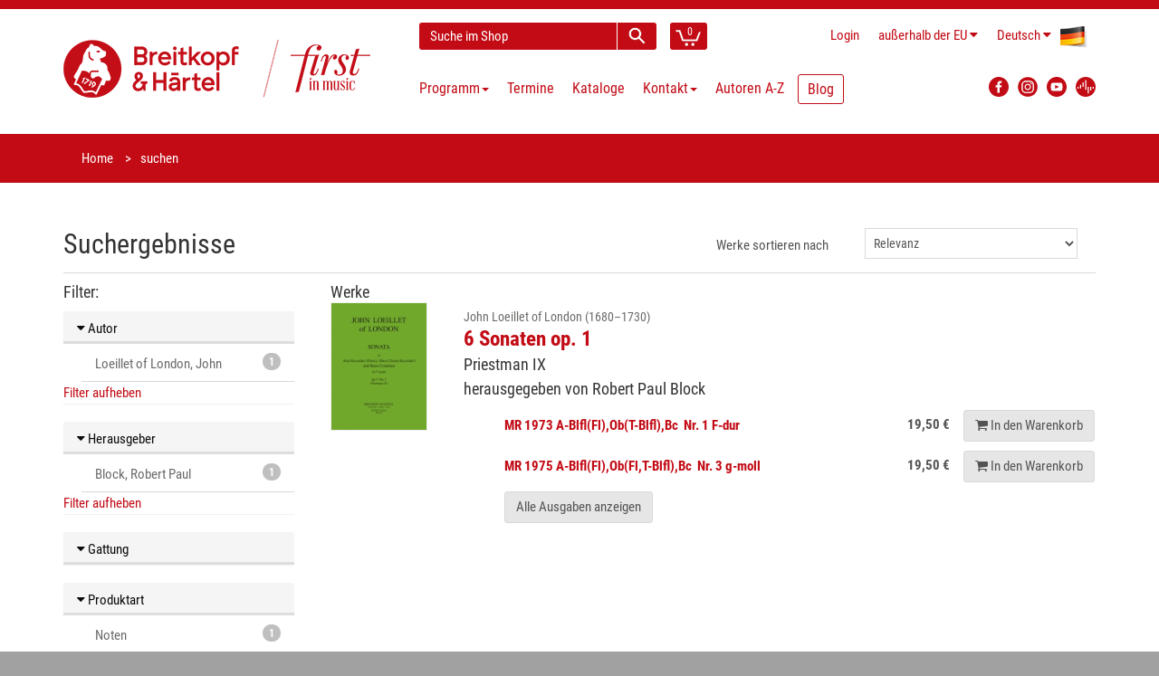

--- FILE ---
content_type: text/html; charset=utf-8
request_url: https://www.breitkopf.com/search?besetzung=65&produktart=NOTEN&herausgeber=Block%2C+Robert+Paul&besetzungsrubrik=BLASINSTRUMENTE&autor=Loeillet+of+London%2C+John&__clear=true
body_size: 6419
content:
<!DOCTYPE html>
<!--[if IE 8]>
<html class="ie8" prefix="og: http://ogp.me/ns#"> <![endif]-->
<!--[if IE 9]>
<html class="ie9" prefix="og: http://ogp.me/ns#"> <![endif]-->
<!--[if !IE]><!-->
<html prefix="og: http://ogp.me/ns#"> <!--<![endif]-->
    <head>
        <meta charset="utf-8"/>
        <title>Breitkopf &amp; H&auml;rtel</title>
        <link rel="home" href="/"/>
        <link rel="icon" type="image/png" href="/public/img/favicon-32x32.png">
        <link rel="icon" type="image/png" href="/public/img/favicon-96x96.png">
        <link rel="icon" type="image/png" href="/public/img/favicon-16x16.png">
        <link rel="shortcut icon" type="image/x-icon" href="/public/img/favicon.ico">

        <!--[if IE]>
        <meta http-equiv="X-UA-Compatible" content="IE=edge"> <![endif]-->
        <meta name="viewport" content="width=device-width, initial-scale=1.0">

                <meta property="og:title" content="Breitkopf bei Facebook" />
        
        <link charset="utf-8" type="text/css" href="/assets/css/bootstrap.min-40px.css" rel="stylesheet">
        <link charset="utf-8" type="text/css" href="/assets/css/font-awesome.min.css" rel="stylesheet">
        <link charset="utf-8" type="text/css" href="/assets/css/main.min.css" rel="stylesheet">

        <link rel="stylesheet" href="/public/frontend/css/typeahead.css">
        <link rel="stylesheet" media="screen,print" href="/public/css/bootstrap-datetimepicker.min.css">

        <!--- jQuery -->
        <script src="https://code.jquery.com/jquery-1.12.4.min.js"></script>
        <script>window.jQuery || document.write('<script src="/js/jquery-1.11.0.min.js"><\/script>')</script>

        <!--[if lt IE 9]>
        <script src="/public/frontend/js/html5shiv.js"></script>
        <script src="/public/frontend/js/respond.min.js"></script>
        <![endif]-->

        <style id="custom-style">
                     </style>

    </head>

    <body class="region-NON_EU">
        <div id="wrapper">
            
<header id="header">
    <div class="header-wrapper">
    <div class="container header">
        <div class="row header-row">
            <div class="logo col-lg-4 col-md-5 col-sm-12">
                <h1 class="clearfix">
                    <a href="/"><img src="/public/frontend/images/BuH_logo_claim.png" class="img-responsive" alt="Breitkopf & Härtel - First in Music"></a>
                </h1>
            </div>
            <div class="elements col-lg-8 col-md-7 col-sm-12">
                <div class="search-cart">
                    <div id="quick-access">
                        <form action="/search" method="get" accept-charset="utf-8" enctype="application/x-www-form-urlencoded" class="quick-search-form" role="form" >
                            <input type="hidden" name="__clear" />                            <div class="form-group">
                                <input type="text" name="q" value="" class="form-control type-autocomplete" data-url="/admin/suche/complete?q=QUERY" data-submit="true" placeholder="Suche im Shop" />
                            </div>
                            <!-- End .quick-search-form -->
                            <button type="submit" id="quick-search" class="btn btn-custom"></button>
                       
</form>                    </div>
                    <!-- End #quick-access -->
                    <div class="numbered-cart-container">
                        <div class="btn-group">
			    <a href="/cart" class="btn btn-custom">
                                <span class="cart-menu-icon"></span>
                                <span class="quantity">0</span>
                            </a>
                        </div>
                    </div>
                    <!-- End .dropdown-cart-menu-container -->
                </div>
                <!-- end .search-cart -->
                <div class="login-language-country">
                    <div class="header-top-dropdowns pull-right">
                        <div class="btn-group dropdown-money">
                                                            <a href="/login" class="btn btn-custom">Login</a>
                                                    </div>
                        <div class="btn-group dropdown-money">
                            <button type="button" class="btn btn-custom dropdown-toggle" data-toggle="dropdown">
                                <span class="hide-for-md hide-for-lg-boxed">au&szlig;erhalb der EU</span>
                                <span class="hide-for-lg show-for-lg-boxed">NON_EU</span><i class="fa fa-caret-down"></i>                            </button>
                                                            <ul class="dropdown-menu pull-right" role="menu">
                                    <li><a href="/region/DE">Deutschland</a></li>
                                    <li><a href="/region/NON_EU">au&szlig;erhalb der EU</a></li>
                                                                            <li><a href="/region/PT">Azoren</a></li>
                                                                            <li><a href="/region/BE">Belgien</a></li>
                                                                            <li><a href="/region/BG">Bulgarien</a></li>
                                                                            <li><a href="/region/DK">D&auml;nemark</a></li>
                                                                            <li><a href="/region/EE">Estland</a></li>
                                                                            <li><a href="/region/FI">Finnland</a></li>
                                                                            <li><a href="/region/FR">Frankreich</a></li>
                                                                            <li><a href="/region/GR">Griechenland</a></li>
                                                                            <li><a href="/region/IE">Irland</a></li>
                                                                            <li><a href="/region/IT">Italien</a></li>
                                                                            <li><a href="/region/ES">Kanarische Inseln</a></li>
                                                                            <li><a href="/region/HR">Kroatien</a></li>
                                                                            <li><a href="/region/LV">Lettland</a></li>
                                                                            <li><a href="/region/LT">Litauen</a></li>
                                                                            <li><a href="/region/LU">Luxemburg</a></li>
                                                                            <li><a href="/region/PT">Madeira</a></li>
                                                                            <li><a href="/region/MT">Malta</a></li>
                                                                            <li><a href="/region/NL">Niederlande</a></li>
                                                                            <li><a href="/region/AT">&Ouml;sterreich</a></li>
                                                                            <li><a href="/region/PL">Polen</a></li>
                                                                            <li><a href="/region/PT">Portugal</a></li>
                                                                            <li><a href="/region/RO">Rum&auml;nien</a></li>
                                                                            <li><a href="/region/SE">Schweden</a></li>
                                                                            <li><a href="/region/SK">Slowakei</a></li>
                                                                            <li><a href="/region/SI">Slowenien</a></li>
                                                                            <li><a href="/region/ES">Spanien</a></li>
                                                                            <li><a href="/region/CZ">Tschechien</a></li>
                                                                            <li><a href="/region/HU">Ungarn</a></li>
                                                                            <li><a href="/region/CY">Zypern</a></li>
                                                                    </ul>
                                                    </div>
                        <div class="btn-group dropdown-language">
                            <button type="button" class="btn btn-custom dropdown-toggle" data-toggle="dropdown">
                                <span class="flag-container"><img src="/public/frontend/images/de-flag.png"></span>
                                <span class="hide-for-xs">Deutsch</span> <i class="fa fa-caret-down"></i>
                            </button>
                            <ul class="dropdown-menu pull-right" role="menu">
                                                                                            <li>
                                    <a href="/locale/en">
                                        <span class="flag-container"><img src="/public/frontend/images/en-flag.png"></span>
                                        <span class="hide-for-xs">English</span>
                                    </a>
                                </li>
                                                            <li>
                                    <a href="/locale/fr">
                                        <span class="flag-container"><img src="/public/frontend/images/fr-flag.png"></span>
                                        <span class="hide-for-xs">Français</span>
                                    </a>
                                </li>
                                                            <li>
                                    <a href="/locale/es">
                                        <span class="flag-container"><img src="/public/frontend/images/es-flag.png"></span>
                                        <span class="hide-for-xs">Español</span>
                                    </a>
                                </li>
                                                            <li>
                                    <a href="/locale/ja">
                                        <span class="flag-container"><img src="/public/frontend/images/ja-flag.png"></span>
                                        <span class="hide-for-xs">日本語</span>
                                    </a>
                                </li>
                                                        </ul>
                        </div>
                    </div>
                </div>
                <!-- End .login-language-country -->
                <div class="nav" id="main-nav-container">
                    
        
<nav id="main-nav" role="navigation">
    <div id="responsive-nav">
        <div id="responsive-nav-button" class="btn btn-default">
            <span class="fa fa-bars"></span> Menu
        </div>
    </div>
    <ul class="menu clearfix">
                                            <li class="mega-menu-container dropdown">
        <a href="#" class="dropdown-toggle" data-toggle="dropdown" role="button">
            Programm<span class="caret"></span>
        </a>
        <div class="mega-menu dropdown-menu clearfix">
                                            <div class="col-sm-4">
                        <a class="mega-menu-title">Highlights</a><!-- End .mega-menu-title -->
                                                                        <ul class="mega-menu-list clearfix">
                                                        <li><a href="/program/highlights/neuerscheinungen-der-letzten-monate">Neuerscheinungen</a></li>
                                                                                    <li><a href="/program/highlights/programmvorschau">Programmvorschau</a></li>
                                                                                    <li><a href="/program/highlights/zuhausemusik/breitkopf-chronik">Breitkopf Chronik</a></li>
                                                                                    <li><a href="/program/highlights/maurice-ravel">Ravel 2025</a></li>
                                                                                    <li><a href="/program/highlights/instrument-des-jahres-2025-die-stimme">Jahr der Stimme 2025</a></li>
                                                                                    <li><a href="/program/highlights/lachenmann">Lachenmann 2025</a></li>
                                                                                    <li><a href="/program/highlights/richard-strauss">Richard Strauss</a></li>
                                                                                    <li><a href="/program/highlights/gustav-mahler-die-symphonien">Mahler – Symphonien</a></li>
                                                                                    <li><a href="/program/highlights/bach-complete-organ-works">Bach Orgelwerke</a></li>
                                                                                    <li><a href="/program/highlights/breitkopf-originals">Breitkopf Originals</a></li>
                                                                                    <li><a href="/program/highlights/zuhausemusik">ZuhauseMusik</a></li>
                                                                                    <li><a href="/program/highlights/kleinebesetzung">Kleine Besetzung</a></li>
                                                                                    <li><a href="/program/highlights/christmas-music">Festtagsmusik</a></li>
                                                                                </ul>
                                                                </div>
                                        <div class="col-sm-8">
                <a class="mega-menu-title">Schwerpunkte</a><!-- End .mega-menu-title -->
                <div class="half-column">
                                                                    <ul class="mega-menu-list clearfix">
                                                        <li><a href="/program/schwerpunkte/orchester">Orchester</a></li>
                                                                                    <li><a href="/program/schwerpunkte/zeitgenoessische-musik">Zeitgenössische Musik</a></li>
                                                                                    <li><a href="/program/schwerpunkte/paedagogik">Pädagogik</a></li>
                                                                                    <li><a href="/program/schwerpunkte/soloinstrumente">Soloinstrumente</a></li>
                                                                                    <li><a href="/program/schwerpunkte/kammermusik">Kammermusik</a></li>
                                                                                    <li><a href="/program/schwerpunkte/chormusik">Chormusik</a></li>
                                                                                    <li><a href="/program/schwerpunkte/gesamtausgaben">Gesamtausgaben</a></li>
                                                                                    <li><a href="/program/schwerpunkte/studienpartituren">Studienpartituren</a></li>
                                                                                    <li><a href="/program/schwerpunkte/breitkopf-urtext">Breitkopf Urtext</a></li>
                                                    </ul>
                    </div>
                    <div class="half-column other">
                        <ul class="mega-menu-list clearfix">
                                                                                    <li><a href="/program/schwerpunkte/faksimiles">Faksimiles</a></li>
                                                                                    <li><a href="/program/schwerpunkte/musikwissenschaft">Musikwissenschaft</a></li>
                                                                                    <li><a href="/program/schwerpunkte/musiktheater">Musiktheater</a></li>
                                                                                    <li><a href="/program/schwerpunkte/dvfm">DVfM</a></li>
                                                                                    <li><a href="/program/schwerpunkte/musica-rara">Musica Rara</a></li>
                                                                                    <li><a href="/program/schwerpunkte/nepomuk">Edition Nepomuk</a></li>
                                                                                    <li><a href="/program/schwerpunkte/coproductions">Koproduktionen</a></li>
                                                                                    <li><a href="/program/schwerpunkte/musikgeschenk">Musikgeschenke</a></li>
                                                                                    <li><a href="/program/schwerpunkte/merchandising">Merchandising</a></li>
                                                                                </ul>
                                                                    </div>
                                    </div>
                            </div>
            <!-- End .mega-menu -->
        <!-- intentionally left out closing </div> tag -->
    </li>

                                                <li>                                        <a href="/events">Termine</a>

                                    </li>
                                                <li>                                        <a href="/catalogs">Kataloge</a>

                                    </li>
                                                <li>                                        <a href="/contact">Kontakt<span class="caret"></span></a>

                                        <ul>
                                                    <li>                                        <a href="/contact">Adressen</a>
</li>
                                                    <li>                                        <a href="/contact#form">Kontaktformular</a>
</li>
                                                    <li>                                        <a href="https://breitkopf-anmeldung.newsletter2go.com/">Newsletter</a>
</li>
                                                    <li>                                        <a href="/contact/review">Rezensionsanfrage</a>
</li>
                                                    <li>                                        <a href="/reprint">Abdruckanfrage</a>
</li>
                                                    <li>                                        <a href="/film-license">Filmlizenzanfrage</a>
</li>
                                                    <li>                                        <a href="/contact/representations-for-hire-material">Vertretungen für Mietmaterialien</a>
</li>
                                                    <li>                                        <a href="/contact/partners">Partner</a>
</li>
                                                    <li>                                        <a href="/contact/dealers">Händler weltweit</a>
</li>
                                                    <li>                                        <a href="/news/2024/jobs">Jobs</a>
</li>
                                            </ul>
                                    </li>
                                                <li>                                        <a href="/authors/a-z">Autoren A-Z</a>

                                    </li>
                                                <li>                                                                <a href="https://blog.breitkopf.com" class="blogmenu">Blog</a>

                                    </li>
                        </ul>
</nav>



                    </div>
                <!-- End .nav -->
                <div class="social-media">
                    <div class="btn-group">
                        <a class="button btn btn-custom btn-facebook" target="_blank"
                           	href="https://www.facebook.com/breitkopfundhaertel">
                            <img src="/public/frontend/images/FB_logo.svg" alt="Facebook Logo">
                        </a>
                        <a class="button btn btn-custom btn-facebook" target="_blank"
                           	href="https://www.instagram.com/breitkopfundhaertel/">
                            <img src="/public/frontend/images/BuH_instagram.png" alt="Instagram">
                        </a>
                        <a class="button btn btn-custom btn-facebook" target="_blank"
                           	href="https://www.youtube.com/breitkopfverlag">
                            <img src="/public/frontend/images/YT_logo.svg" alt="YouTube Logo">
                        </a>
			<a class="button btn btn-custom btn-facebook" target="_blank"
				href="https://breitkopf.podigee.io/">
                            <img src="/public/frontend/images/podigee_logo.svg" alt="YouTube Logo">
                        </a>
                    </div>
                </div>
                <!-- End .social-media -->
            </div>
            <!-- End .elements -->
        </div>
        <!-- End .row -->
    </div>
    <!-- End header -->
</div>
</header><!-- End #header -->
<section id="content">
    
<div id="breadcrumb-container">
    <div class="container">
        <ul class="breadcrumb">
            <li><a href="/">Home</a></li>
            <li class="active">suchen</li>
        </ul>
    </div>
</div>

<div class="container">
<form action="/search" method="get" accept-charset="utf-8" enctype="application/x-www-form-urlencoded" class="form-horizontal" role="form" >
    <div class="row">
        <div class="col-sm-6">
            <h2 class="clear-top-margin">Suchergebnisse</h2>
        </div>
        <div class="col-sm-6">
            <div class="form-group">
                <label for="sort_by" class="col-sm-6 control-label" style="text-align: right">Werke sortieren nach</label>
                <div class="col-sm-6">
                    <select name="orderBy" class="form-control" id="sort_by" onchange="this.form.submit()">
                        <option value="rel" selected="selected">Relevanz</option>
                        <option value="alpha" >Alphabet</option>
                    </select>
                </div>
            </div>
        </div>
    </div>

    <div class="row">
        <div class="col-sm-12">
            <hr class="clear-margin clear-top-margin">
        </div>
    </div>

    <div class="row">
        <div class="col-md-3 col-sm-12 hidden-print"><!-- Sidebar -->
            <h3 class="h4">Filter:</h3>

                    <div class="panel panel-default facette">
        <h5 class="panel-heading">
            <a data-toggle="collapse" data-target="#autor-collapse"><i class="fa fa-caret-down"></i> Autor</a>
        </h5>
        <div id="autor-collapse" class="panel-collapse collapse in" role="tabpanel">
            <ul class="list-group">
                                    <li class="list-group-item">
                        <a href="/search?produktart=NOTEN&besetzung=65&herausgeber=Block%2C+Robert+Paul&besetzungsrubrik=BLASINSTRUMENTE&page=0&autor=Loeillet+of+London%2C+John"><span class="badge">1</span> Loeillet of London, John</a>
                    </li>
                            </ul>
                            <a href="/search?besetzung=65&produktart=NOTEN&herausgeber=Block%2C+Robert+Paul&besetzungsrubrik=BLASINSTRUMENTE&__clear=true">Filter aufheben</a>
                    </div>
    </div>
                                <div class="panel panel-default facette">
        <h5 class="panel-heading">
            <a data-toggle="collapse" data-target="#herausgeber-collapse"><i class="fa fa-caret-down"></i> Herausgeber</a>
        </h5>
        <div id="herausgeber-collapse" class="panel-collapse collapse in" role="tabpanel">
            <ul class="list-group">
                                    <li class="list-group-item">
                        <a href="/search?produktart=NOTEN&besetzung=65&herausgeber=Block%2C+Robert+Paul&besetzungsrubrik=BLASINSTRUMENTE&page=0&autor=Loeillet+of+London%2C+John"><span class="badge">1</span> Block, Robert Paul</a>
                    </li>
                            </ul>
                            <a href="/search?besetzung=65&produktart=NOTEN&besetzungsrubrik=BLASINSTRUMENTE&autor=Loeillet+of+London%2C+John&__clear=true">Filter aufheben</a>
                    </div>
    </div>
                    <div class="panel panel-default facette">
        <h5 class="panel-heading">
            <a data-toggle="collapse" data-target="#gattung-collapse"><i class="fa fa-caret-down"></i> Gattung</a>
        </h5>
        <div id="gattung-collapse" class="panel-collapse collapse " role="tabpanel">
            <ul class="list-group">
                                    <li class="list-group-item">
                        <a href="/search?produktart=NOTEN&gattung=SONATE&besetzung=65&herausgeber=Block%2C+Robert+Paul&besetzungsrubrik=BLASINSTRUMENTE&page=0&autor=Loeillet+of+London%2C+John"><span class="badge">1</span> Sonate</a>
                    </li>
                            </ul>
                    </div>
    </div>
                    <div class="panel panel-default facette">
        <h5 class="panel-heading">
            <a data-toggle="collapse" data-target="#produktart-collapse"><i class="fa fa-caret-down"></i> Produktart</a>
        </h5>
        <div id="produktart-collapse" class="panel-collapse collapse in" role="tabpanel">
            <ul class="list-group">
                                    <li class="list-group-item">
                        <a href="/search?produktart=NOTEN&besetzung=65&herausgeber=Block%2C+Robert+Paul&besetzungsrubrik=BLASINSTRUMENTE&page=0&autor=Loeillet+of+London%2C+John"><span class="badge">1</span> Noten</a>
                    </li>
                            </ul>
                            <a href="/search?besetzung=65&herausgeber=Block%2C+Robert+Paul&besetzungsrubrik=BLASINSTRUMENTE&autor=Loeillet+of+London%2C+John&__clear=true">Filter aufheben</a>
                    </div>
    </div>
                    <div class="panel panel-default facette">
        <h5 class="panel-heading">
            <a data-toggle="collapse" data-target="#epoche-collapse"><i class="fa fa-caret-down"></i> Epoche</a>
        </h5>
        <div id="epoche-collapse" class="panel-collapse collapse " role="tabpanel">
            <ul class="list-group">
                                    <li class="list-group-item">
                        <a href="/search?produktart=NOTEN&besetzung=65&herausgeber=Block%2C+Robert+Paul&besetzungsrubrik=BLASINSTRUMENTE&page=0&epoche=BAROCK&autor=Loeillet+of+London%2C+John"><span class="badge">1</span> Barock</a>
                    </li>
                            </ul>
                    </div>
    </div>

                            <div class="panel panel-default facette">
                    <h5 class="panel-heading">
                        <a href="#!" data-toggle="collapse" data-target="#besetzung-collapse"><i class="fa fa-caret-down"></i> Besetzung</a>
                    </h5>
                    <div id="besetzung-collapse" class="panel-collapse collapse in" role="tabpanel">
                        <ul class="list-group">
                                                            <li class="list-group-item">
                                    <div class="list-group-item-toggle">
                                        <a href="/search?produktart=NOTEN&besetzung=65&herausgeber=Block%2C+Robert+Paul&besetzungsrubrik=BLASINSTRUMENTE&page=0&autor=Loeillet+of+London%2C+John"><span class="badge">1</span></a>
                                        <i data-toggle="collapse" data-target="#blasinstrumente-collapse" class="fa fa-caret-down"></i> <a href="/search?produktart=NOTEN&besetzung=65&herausgeber=Block%2C+Robert+Paul&besetzungsrubrik=BLASINSTRUMENTE&page=0&autor=Loeillet+of+London%2C+John">Blasinstrumente</a>
                                    </div>
                                    <div id="blasinstrumente-collapse" class="panel-collapse collapse in" role="tabpanel">
                                        <ul class="list-group">
                                                                                            <li class="list-group-item">
                                                    <a href="/search?produktart=NOTEN&besetzung=125&herausgeber=Block%2C+Robert+Paul&besetzungsrubrik=BLASINSTRUMENTE&page=0&autor=Loeillet+of+London%2C+John"><span class="badge">1</span> Triosonate</a>
                                                </li>
                                                                                            <li class="list-group-item">
                                                    <a href="/search?produktart=NOTEN&besetzung=27&herausgeber=Block%2C+Robert+Paul&besetzungsrubrik=BLASINSTRUMENTE&page=0&autor=Loeillet+of+London%2C+John"><span class="badge">1</span> Triosonate</a>
                                                </li>
                                                                                            <li class="list-group-item">
                                                    <a href="/search?produktart=NOTEN&besetzung=65&herausgeber=Block%2C+Robert+Paul&besetzungsrubrik=BLASINSTRUMENTE&page=0&autor=Loeillet+of+London%2C+John"><span class="badge">1</span> Triosonate</a>
                                                </li>
                                                                                            <li class="list-group-item">
                                                    <a href="/search?produktart=NOTEN&besetzung=71&herausgeber=Block%2C+Robert+Paul&besetzungsrubrik=BLASINSTRUMENTE&page=0&autor=Loeillet+of+London%2C+John"><span class="badge">1</span> Trio</a>
                                                </li>
                                                                                    </ul>
                                    </div>
                                </li>
                                                            <li class="list-group-item">
                                    <div class="list-group-item-toggle">
                                        <a href="/search?produktart=NOTEN&besetzung=65&herausgeber=Block%2C+Robert+Paul&besetzungsrubrik=KAMMERMUSIK_GEMISCHT&page=0&autor=Loeillet+of+London%2C+John"><span class="badge">1</span></a>
                                        <i data-toggle="collapse" data-target="#kammermusik_gemischt-collapse" class="fa fa-caret-down"></i> <a href="/search?produktart=NOTEN&besetzung=65&herausgeber=Block%2C+Robert+Paul&besetzungsrubrik=KAMMERMUSIK_GEMISCHT&page=0&autor=Loeillet+of+London%2C+John">Kammermusik gemischt</a>
                                    </div>
                                    <div id="kammermusik_gemischt-collapse" class="panel-collapse collapse " role="tabpanel">
                                        <ul class="list-group">
                                                                                            <li class="list-group-item">
                                                    <a href="/search?produktart=NOTEN&besetzung=125&herausgeber=Block%2C+Robert+Paul&besetzungsrubrik=KAMMERMUSIK_GEMISCHT&page=0&autor=Loeillet+of+London%2C+John"><span class="badge">1</span> Triosonate</a>
                                                </li>
                                                                                            <li class="list-group-item">
                                                    <a href="/search?produktart=NOTEN&besetzung=27&herausgeber=Block%2C+Robert+Paul&besetzungsrubrik=KAMMERMUSIK_GEMISCHT&page=0&autor=Loeillet+of+London%2C+John"><span class="badge">1</span> Triosonate</a>
                                                </li>
                                                                                            <li class="list-group-item">
                                                    <a href="/search?produktart=NOTEN&besetzung=65&herausgeber=Block%2C+Robert+Paul&besetzungsrubrik=KAMMERMUSIK_GEMISCHT&page=0&autor=Loeillet+of+London%2C+John"><span class="badge">1</span> Triosonate</a>
                                                </li>
                                                                                            <li class="list-group-item">
                                                    <a href="/search?produktart=NOTEN&besetzung=71&herausgeber=Block%2C+Robert+Paul&besetzungsrubrik=KAMMERMUSIK_GEMISCHT&page=0&autor=Loeillet+of+London%2C+John"><span class="badge">1</span> Trio</a>
                                                </li>
                                                                                    </ul>
                                    </div>
                                </li>
                                                            <li class="list-group-item">
                                    <div class="list-group-item-toggle">
                                        <a href="/search?produktart=NOTEN&besetzung=65&herausgeber=Block%2C+Robert+Paul&besetzungsrubrik=STREICHINSTRUMENTE&page=0&autor=Loeillet+of+London%2C+John"><span class="badge">1</span></a>
                                        <i data-toggle="collapse" data-target="#streichinstrumente-collapse" class="fa fa-caret-down"></i> <a href="/search?produktart=NOTEN&besetzung=65&herausgeber=Block%2C+Robert+Paul&besetzungsrubrik=STREICHINSTRUMENTE&page=0&autor=Loeillet+of+London%2C+John">Streichinstrumente</a>
                                    </div>
                                    <div id="streichinstrumente-collapse" class="panel-collapse collapse " role="tabpanel">
                                        <ul class="list-group">
                                                                                            <li class="list-group-item">
                                                    <a href="/search?produktart=NOTEN&besetzung=27&herausgeber=Block%2C+Robert+Paul&besetzungsrubrik=STREICHINSTRUMENTE&page=0&autor=Loeillet+of+London%2C+John"><span class="badge">1</span> Triosonate</a>
                                                </li>
                                                                                            <li class="list-group-item">
                                                    <a href="/search?produktart=NOTEN&besetzung=65&herausgeber=Block%2C+Robert+Paul&besetzungsrubrik=STREICHINSTRUMENTE&page=0&autor=Loeillet+of+London%2C+John"><span class="badge">1</span> Triosonate</a>
                                                </li>
                                                                                            <li class="list-group-item">
                                                    <a href="/search?produktart=NOTEN&besetzung=71&herausgeber=Block%2C+Robert+Paul&besetzungsrubrik=STREICHINSTRUMENTE&page=0&autor=Loeillet+of+London%2C+John"><span class="badge">1</span> Trio</a>
                                                </li>
                                                                                    </ul>
                                    </div>
                                </li>
                                                    </ul>
                                                    <a href="/search?produktart=NOTEN&herausgeber=Block%2C+Robert+Paul&autor=Loeillet+of+London%2C+John&__clear=true">Filter aufheben</a>
                                            </div>
                </div>
            
                    <div class="panel panel-default facette">
        <h5 class="panel-heading">
            <a data-toggle="collapse" data-target="#schwerpunkt-collapse"><i class="fa fa-caret-down"></i> Programmschwerpunkt</a>
        </h5>
        <div id="schwerpunkt-collapse" class="panel-collapse collapse " role="tabpanel">
            <ul class="list-group">
                                    <li class="list-group-item">
                        <a href="/search?produktart=NOTEN&besetzung=65&herausgeber=Block%2C+Robert+Paul&besetzungsrubrik=BLASINSTRUMENTE&page=0&schwerpunkt=KAMMERMUSIK&autor=Loeillet+of+London%2C+John"><span class="badge">1</span> Kammermusik</a>
                    </li>
                            </ul>
                    </div>
    </div>

        </div><!-- End Sidebar -->

        <div class="col-md-9 col-sm-12 print-12"><!-- Main -->
            
            <h3 class="h4">Werke</h3>
            <div class="search-results">
                                    <div class="search-result-group row lg-margin">
                        <div class="col-sm-2 hidden-xs">
                            <figure class="product-image"><a href="/work/7805/6-sonaten-op-1"><img src="/images/works/7805/thumbnail" class="img-responsive"></a></figure>
                        </div>
                        <div class="search-result-item col-sm-10">
                            <h3 class="search-result-item-heading">
                                <a href="/work/7805/6-sonaten-op-1">
                                                                            <small>
                                            John Loeillet of London (1680&ndash;1730)
                                                                                    </small>
                                        <br/>
                                                                        <strong>6 Sonaten op. 1</strong><br>
                                    <span class="h4">Priestman IX&nbsp;<br>herausgegeben von Robert Paul Block&nbsp;</span>
                                </a>
                            </h3>
                            <div class="search-result-item-preview">
                                                                    <div class="search-result-item-row">
                                        <div class="search-result-item-details">
                                            <a href="/work/7805/6-sonaten-op-1">
                                                <strong>MR&nbsp;1973&nbsp;A-Blfl(Fl),Ob(T-Blfl),Bc&nbsp; Nr. 1 F-dur</strong>
                                                                                                                                                                                                                                                                                                                                                                                                                                                                                            </a>
                                        </div>
                                        <div class="search-result-item-price">
                                                                                                                                        <span class="price">19,50 &euro;</span>
                                                                                                                                        <a href="/cart/add/3063" class="search-result-item-button btn btn-default"><i class="fa fa-shopping-cart"></i><span class="visible-lg-inline"> In den Warenkorb</span></a>
                                                                                    </div>
                                    </div>
                                                                    <div class="search-result-item-row">
                                        <div class="search-result-item-details">
                                            <a href="/work/7805/12589">
                                                <strong>MR&nbsp;1975&nbsp;A-Blfl(Fl),Ob(Fl,T-Blfl),Bc&nbsp; Nr. 3 g-moll</strong>
                                                                                                                                                                                                                                                                                                                                                                                                                                                                                            </a>
                                        </div>
                                        <div class="search-result-item-price">
                                                                                                                                        <span class="price">19,50 &euro;</span>
                                                                                                                                        <a href="/cart/add/12589" class="search-result-item-button btn btn-default"><i class="fa fa-shopping-cart"></i><span class="visible-lg-inline"> In den Warenkorb</span></a>
                                                                                    </div>
                                    </div>
                                                            </div>
                                                            <p class="details"><a href="/work/7805/6-sonaten-op-1" class="btn btn-default xs-margin-top">Alle Ausgaben anzeigen</a></p>
                                                    </div>
                    </div>
                                <div class="pull-right">
                                    </div>
            </div><!-- End Search-results -->
        </div><!-- End Main -->
    </div>


</form></div><!-- End container -->
</section>
<!-- End #content -->
<footer id="footer">

    
            <div id="inner-footer">
    <div class="container">
        <div class="row">
            <div class="col-sm-8 col-xs-12 widget">
                <h3>Breitkopf &amp; Härtel KG</h3>
                <p>Breitkopf &amp; Härtel, 1719 gegründet, ist der älteste Musikverlag der Welt. Schon im 18. Jahrhundert betreute der Verlag bedeutende Komponisten und setzt diese Tradition auch heute fort. „Breitkopf Pädagogik“ bringt neue musikpädagogische Konzepte, „Breitkopf Urtext“ garantiert Interpreten wissenschaftlich einwandfreie Ausgaben.<br>Entdecken Sie unsere Geschichte auf <a href="https://www.first-in-music.com/de/" target="_blank" rel="noreferrer noopener">www.first-in-music.com</a> und unsere Podcasts auf <a href="https://breitkopf.podigee.io/" target="_blank" rel="noreferrer noopener">breitkopf.podigee.io</a><br></p>
            </div>
            <div class="col-sm-4 col-xs-12 widget">
                <h3>Newsletter</h3>
                <p></p><p>Hier können Sie unsere Newsletter abonnieren.</p>
                <a href="https://breitkopf-anmeldung.newsletter2go.com/" class="btn btn-primary btn-custom" role="button">Newsletter-Anmeldung</a>
            </div>
        </div>
    </div>
</div>
<div class="footer-bottom first">
    <div class="container">
        <div class="row">
            <div class="col-xs-12">
                                                            <ul class="links">
                                                            <li><a href="/contact#form" title="Kontaktformular">
                                        <span class="fa fa-envelope h4-larger"></span></a></li>
                                                                                                                                                                                                                                            <li><a href="/help/abbreviations">Abkürzungen</a></li>
                                                                                                                                                                                                                                                <li><a href="/help">FAQ</a></li>
                                                                                                                                <li><a href="/footer/order/shipping-costs">Versandkosten</a></li>
                                                                                                                                <li><a href="/cancellation">Widerrufsbelehrung</a></li>
                                                                                                                                                                        <li><a href="/assets/pdf/Widerrufsformular.pdf" target="_blank">Widerrufsformular</a></li>
                                                                                                                        </ul>
                                                                                <ul class="links followup">
                                                                                                                            <li><a href="/footer/legal/dispute-resolution">Streitbeilegungsstelle</a></li>
                                                                                                                                <li><a href="/footer/legal/privacy-policy">Datenschutz</a></li>
                                                                                                                                <li><a href="/footer/legal/terms">AGB</a></li>
                                                                                                                                <li><a href="/footer/legal/imprint">Impressum</a></li>
                                                                                    </ul>
                                                </div>
        </div>
    </div>
</div>
    
    <div class="footer-bottom" id="footer-bottom">
        <div class="container">
            <div class="row">
                <div class="col-md-11 col-sm-11 col-xs-12 footer-text-container">
                                        © Breitkopf & Härtel - Letzte Änderung: Dec 22, 2025
                </div>
            </div>
        </div>
    </div>
</footer><!-- End #footer -->
        </div><!-- End #wrapper -->
        <a href="#" id="scroll-top" title="Scroll to Top"><i class="fa fa-angle-up"></i></a>
        <script src="/public/frontend/js/bootstrap.min.js"></script>
        <script src="/public/js/lib/typeahead.bundle.min.js"></script>
        <script src="/public/frontend/js/jquery.debouncedresize.js"></script>
        <script src="/public/frontend/js/imagesloaded.pkgd.min.js"></script>
        <script src="/public/frontend/js/isotope.pkgd.min.js"></script>
        <script src="/public/frontend/js/retina.min.js"></script>
        <script src="/public/frontend/js/jquery.placeholder.js"></script>
        <script src="/public/frontend/js/jquery.hoverIntent.min.js"></script>
        <script src="/public/frontend/js/jquery.prettyPhoto.js"></script>
        <script src="/public/frontend/js/owl.carousel.min.js"></script>
        <script src="/public/js/lib/moment.min.js"></script>
        <script src="/public/js/lib/bootstrap-datetimepicker.js"></script>
                    <script src="/public/js/lib/bootstrap-datetimepicker.de.js"></script>
                <script>
            $(function() {
                $.extend($.fn.datetimepicker.defaults, {
                    language: 'de',
                    format: 'DD.MM.YYYY',
                    pickTime: false
                });
            });
        </script>
        <script src="/public/frontend/js/main.js"></script>

        
                        <!-- Matomo -->
        <script type="text/javascript">
            var _paq = window._paq || [];
            /* tracker methods like "setCustomDimension" should be called before "trackPageView" */
            _paq.push(["disableCookies"]);
            _paq.push(['trackPageView']);
            _paq.push(['enableLinkTracking']);
            (function() {
                var u="https://piwik.2watt.net/";
                _paq.push(['setTrackerUrl', u+'matomo.php']);
                _paq.push(['setSiteId', '16']);
                var d=document, g=d.createElement('script'), s=d.getElementsByTagName('script')[0];
                g.type='text/javascript'; g.async=true; g.defer=true; g.src=u+'matomo.js'; s.parentNode.insertBefore(g,s);
            })();
        </script>
        <!-- End Matomo Code -->
        
    </body>
</html>